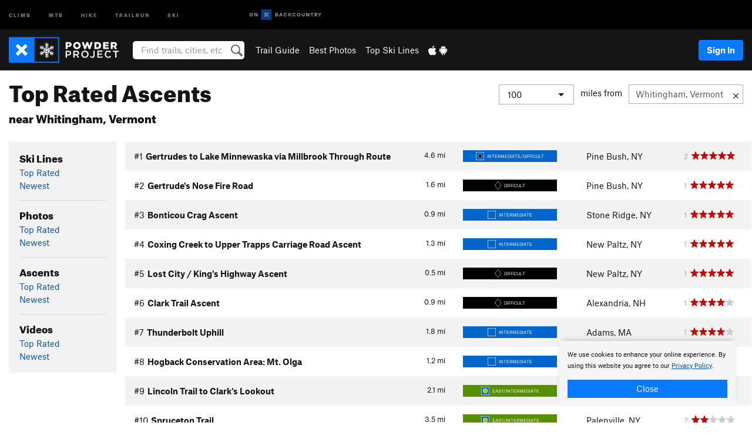

--- FILE ---
content_type: text/html; charset=utf-8
request_url: https://www.google.com/recaptcha/enterprise/anchor?ar=1&k=6LdFNV0jAAAAAJb9kqjVRGnzoAzDwSuJU1LLcyLn&co=aHR0cHM6Ly93d3cucG93ZGVycHJvamVjdC5jb206NDQz&hl=en&v=7gg7H51Q-naNfhmCP3_R47ho&size=invisible&anchor-ms=20000&execute-ms=30000&cb=jtofvna3dk26
body_size: 48327
content:
<!DOCTYPE HTML><html dir="ltr" lang="en"><head><meta http-equiv="Content-Type" content="text/html; charset=UTF-8">
<meta http-equiv="X-UA-Compatible" content="IE=edge">
<title>reCAPTCHA</title>
<style type="text/css">
/* cyrillic-ext */
@font-face {
  font-family: 'Roboto';
  font-style: normal;
  font-weight: 400;
  font-stretch: 100%;
  src: url(//fonts.gstatic.com/s/roboto/v48/KFO7CnqEu92Fr1ME7kSn66aGLdTylUAMa3GUBHMdazTgWw.woff2) format('woff2');
  unicode-range: U+0460-052F, U+1C80-1C8A, U+20B4, U+2DE0-2DFF, U+A640-A69F, U+FE2E-FE2F;
}
/* cyrillic */
@font-face {
  font-family: 'Roboto';
  font-style: normal;
  font-weight: 400;
  font-stretch: 100%;
  src: url(//fonts.gstatic.com/s/roboto/v48/KFO7CnqEu92Fr1ME7kSn66aGLdTylUAMa3iUBHMdazTgWw.woff2) format('woff2');
  unicode-range: U+0301, U+0400-045F, U+0490-0491, U+04B0-04B1, U+2116;
}
/* greek-ext */
@font-face {
  font-family: 'Roboto';
  font-style: normal;
  font-weight: 400;
  font-stretch: 100%;
  src: url(//fonts.gstatic.com/s/roboto/v48/KFO7CnqEu92Fr1ME7kSn66aGLdTylUAMa3CUBHMdazTgWw.woff2) format('woff2');
  unicode-range: U+1F00-1FFF;
}
/* greek */
@font-face {
  font-family: 'Roboto';
  font-style: normal;
  font-weight: 400;
  font-stretch: 100%;
  src: url(//fonts.gstatic.com/s/roboto/v48/KFO7CnqEu92Fr1ME7kSn66aGLdTylUAMa3-UBHMdazTgWw.woff2) format('woff2');
  unicode-range: U+0370-0377, U+037A-037F, U+0384-038A, U+038C, U+038E-03A1, U+03A3-03FF;
}
/* math */
@font-face {
  font-family: 'Roboto';
  font-style: normal;
  font-weight: 400;
  font-stretch: 100%;
  src: url(//fonts.gstatic.com/s/roboto/v48/KFO7CnqEu92Fr1ME7kSn66aGLdTylUAMawCUBHMdazTgWw.woff2) format('woff2');
  unicode-range: U+0302-0303, U+0305, U+0307-0308, U+0310, U+0312, U+0315, U+031A, U+0326-0327, U+032C, U+032F-0330, U+0332-0333, U+0338, U+033A, U+0346, U+034D, U+0391-03A1, U+03A3-03A9, U+03B1-03C9, U+03D1, U+03D5-03D6, U+03F0-03F1, U+03F4-03F5, U+2016-2017, U+2034-2038, U+203C, U+2040, U+2043, U+2047, U+2050, U+2057, U+205F, U+2070-2071, U+2074-208E, U+2090-209C, U+20D0-20DC, U+20E1, U+20E5-20EF, U+2100-2112, U+2114-2115, U+2117-2121, U+2123-214F, U+2190, U+2192, U+2194-21AE, U+21B0-21E5, U+21F1-21F2, U+21F4-2211, U+2213-2214, U+2216-22FF, U+2308-230B, U+2310, U+2319, U+231C-2321, U+2336-237A, U+237C, U+2395, U+239B-23B7, U+23D0, U+23DC-23E1, U+2474-2475, U+25AF, U+25B3, U+25B7, U+25BD, U+25C1, U+25CA, U+25CC, U+25FB, U+266D-266F, U+27C0-27FF, U+2900-2AFF, U+2B0E-2B11, U+2B30-2B4C, U+2BFE, U+3030, U+FF5B, U+FF5D, U+1D400-1D7FF, U+1EE00-1EEFF;
}
/* symbols */
@font-face {
  font-family: 'Roboto';
  font-style: normal;
  font-weight: 400;
  font-stretch: 100%;
  src: url(//fonts.gstatic.com/s/roboto/v48/KFO7CnqEu92Fr1ME7kSn66aGLdTylUAMaxKUBHMdazTgWw.woff2) format('woff2');
  unicode-range: U+0001-000C, U+000E-001F, U+007F-009F, U+20DD-20E0, U+20E2-20E4, U+2150-218F, U+2190, U+2192, U+2194-2199, U+21AF, U+21E6-21F0, U+21F3, U+2218-2219, U+2299, U+22C4-22C6, U+2300-243F, U+2440-244A, U+2460-24FF, U+25A0-27BF, U+2800-28FF, U+2921-2922, U+2981, U+29BF, U+29EB, U+2B00-2BFF, U+4DC0-4DFF, U+FFF9-FFFB, U+10140-1018E, U+10190-1019C, U+101A0, U+101D0-101FD, U+102E0-102FB, U+10E60-10E7E, U+1D2C0-1D2D3, U+1D2E0-1D37F, U+1F000-1F0FF, U+1F100-1F1AD, U+1F1E6-1F1FF, U+1F30D-1F30F, U+1F315, U+1F31C, U+1F31E, U+1F320-1F32C, U+1F336, U+1F378, U+1F37D, U+1F382, U+1F393-1F39F, U+1F3A7-1F3A8, U+1F3AC-1F3AF, U+1F3C2, U+1F3C4-1F3C6, U+1F3CA-1F3CE, U+1F3D4-1F3E0, U+1F3ED, U+1F3F1-1F3F3, U+1F3F5-1F3F7, U+1F408, U+1F415, U+1F41F, U+1F426, U+1F43F, U+1F441-1F442, U+1F444, U+1F446-1F449, U+1F44C-1F44E, U+1F453, U+1F46A, U+1F47D, U+1F4A3, U+1F4B0, U+1F4B3, U+1F4B9, U+1F4BB, U+1F4BF, U+1F4C8-1F4CB, U+1F4D6, U+1F4DA, U+1F4DF, U+1F4E3-1F4E6, U+1F4EA-1F4ED, U+1F4F7, U+1F4F9-1F4FB, U+1F4FD-1F4FE, U+1F503, U+1F507-1F50B, U+1F50D, U+1F512-1F513, U+1F53E-1F54A, U+1F54F-1F5FA, U+1F610, U+1F650-1F67F, U+1F687, U+1F68D, U+1F691, U+1F694, U+1F698, U+1F6AD, U+1F6B2, U+1F6B9-1F6BA, U+1F6BC, U+1F6C6-1F6CF, U+1F6D3-1F6D7, U+1F6E0-1F6EA, U+1F6F0-1F6F3, U+1F6F7-1F6FC, U+1F700-1F7FF, U+1F800-1F80B, U+1F810-1F847, U+1F850-1F859, U+1F860-1F887, U+1F890-1F8AD, U+1F8B0-1F8BB, U+1F8C0-1F8C1, U+1F900-1F90B, U+1F93B, U+1F946, U+1F984, U+1F996, U+1F9E9, U+1FA00-1FA6F, U+1FA70-1FA7C, U+1FA80-1FA89, U+1FA8F-1FAC6, U+1FACE-1FADC, U+1FADF-1FAE9, U+1FAF0-1FAF8, U+1FB00-1FBFF;
}
/* vietnamese */
@font-face {
  font-family: 'Roboto';
  font-style: normal;
  font-weight: 400;
  font-stretch: 100%;
  src: url(//fonts.gstatic.com/s/roboto/v48/KFO7CnqEu92Fr1ME7kSn66aGLdTylUAMa3OUBHMdazTgWw.woff2) format('woff2');
  unicode-range: U+0102-0103, U+0110-0111, U+0128-0129, U+0168-0169, U+01A0-01A1, U+01AF-01B0, U+0300-0301, U+0303-0304, U+0308-0309, U+0323, U+0329, U+1EA0-1EF9, U+20AB;
}
/* latin-ext */
@font-face {
  font-family: 'Roboto';
  font-style: normal;
  font-weight: 400;
  font-stretch: 100%;
  src: url(//fonts.gstatic.com/s/roboto/v48/KFO7CnqEu92Fr1ME7kSn66aGLdTylUAMa3KUBHMdazTgWw.woff2) format('woff2');
  unicode-range: U+0100-02BA, U+02BD-02C5, U+02C7-02CC, U+02CE-02D7, U+02DD-02FF, U+0304, U+0308, U+0329, U+1D00-1DBF, U+1E00-1E9F, U+1EF2-1EFF, U+2020, U+20A0-20AB, U+20AD-20C0, U+2113, U+2C60-2C7F, U+A720-A7FF;
}
/* latin */
@font-face {
  font-family: 'Roboto';
  font-style: normal;
  font-weight: 400;
  font-stretch: 100%;
  src: url(//fonts.gstatic.com/s/roboto/v48/KFO7CnqEu92Fr1ME7kSn66aGLdTylUAMa3yUBHMdazQ.woff2) format('woff2');
  unicode-range: U+0000-00FF, U+0131, U+0152-0153, U+02BB-02BC, U+02C6, U+02DA, U+02DC, U+0304, U+0308, U+0329, U+2000-206F, U+20AC, U+2122, U+2191, U+2193, U+2212, U+2215, U+FEFF, U+FFFD;
}
/* cyrillic-ext */
@font-face {
  font-family: 'Roboto';
  font-style: normal;
  font-weight: 500;
  font-stretch: 100%;
  src: url(//fonts.gstatic.com/s/roboto/v48/KFO7CnqEu92Fr1ME7kSn66aGLdTylUAMa3GUBHMdazTgWw.woff2) format('woff2');
  unicode-range: U+0460-052F, U+1C80-1C8A, U+20B4, U+2DE0-2DFF, U+A640-A69F, U+FE2E-FE2F;
}
/* cyrillic */
@font-face {
  font-family: 'Roboto';
  font-style: normal;
  font-weight: 500;
  font-stretch: 100%;
  src: url(//fonts.gstatic.com/s/roboto/v48/KFO7CnqEu92Fr1ME7kSn66aGLdTylUAMa3iUBHMdazTgWw.woff2) format('woff2');
  unicode-range: U+0301, U+0400-045F, U+0490-0491, U+04B0-04B1, U+2116;
}
/* greek-ext */
@font-face {
  font-family: 'Roboto';
  font-style: normal;
  font-weight: 500;
  font-stretch: 100%;
  src: url(//fonts.gstatic.com/s/roboto/v48/KFO7CnqEu92Fr1ME7kSn66aGLdTylUAMa3CUBHMdazTgWw.woff2) format('woff2');
  unicode-range: U+1F00-1FFF;
}
/* greek */
@font-face {
  font-family: 'Roboto';
  font-style: normal;
  font-weight: 500;
  font-stretch: 100%;
  src: url(//fonts.gstatic.com/s/roboto/v48/KFO7CnqEu92Fr1ME7kSn66aGLdTylUAMa3-UBHMdazTgWw.woff2) format('woff2');
  unicode-range: U+0370-0377, U+037A-037F, U+0384-038A, U+038C, U+038E-03A1, U+03A3-03FF;
}
/* math */
@font-face {
  font-family: 'Roboto';
  font-style: normal;
  font-weight: 500;
  font-stretch: 100%;
  src: url(//fonts.gstatic.com/s/roboto/v48/KFO7CnqEu92Fr1ME7kSn66aGLdTylUAMawCUBHMdazTgWw.woff2) format('woff2');
  unicode-range: U+0302-0303, U+0305, U+0307-0308, U+0310, U+0312, U+0315, U+031A, U+0326-0327, U+032C, U+032F-0330, U+0332-0333, U+0338, U+033A, U+0346, U+034D, U+0391-03A1, U+03A3-03A9, U+03B1-03C9, U+03D1, U+03D5-03D6, U+03F0-03F1, U+03F4-03F5, U+2016-2017, U+2034-2038, U+203C, U+2040, U+2043, U+2047, U+2050, U+2057, U+205F, U+2070-2071, U+2074-208E, U+2090-209C, U+20D0-20DC, U+20E1, U+20E5-20EF, U+2100-2112, U+2114-2115, U+2117-2121, U+2123-214F, U+2190, U+2192, U+2194-21AE, U+21B0-21E5, U+21F1-21F2, U+21F4-2211, U+2213-2214, U+2216-22FF, U+2308-230B, U+2310, U+2319, U+231C-2321, U+2336-237A, U+237C, U+2395, U+239B-23B7, U+23D0, U+23DC-23E1, U+2474-2475, U+25AF, U+25B3, U+25B7, U+25BD, U+25C1, U+25CA, U+25CC, U+25FB, U+266D-266F, U+27C0-27FF, U+2900-2AFF, U+2B0E-2B11, U+2B30-2B4C, U+2BFE, U+3030, U+FF5B, U+FF5D, U+1D400-1D7FF, U+1EE00-1EEFF;
}
/* symbols */
@font-face {
  font-family: 'Roboto';
  font-style: normal;
  font-weight: 500;
  font-stretch: 100%;
  src: url(//fonts.gstatic.com/s/roboto/v48/KFO7CnqEu92Fr1ME7kSn66aGLdTylUAMaxKUBHMdazTgWw.woff2) format('woff2');
  unicode-range: U+0001-000C, U+000E-001F, U+007F-009F, U+20DD-20E0, U+20E2-20E4, U+2150-218F, U+2190, U+2192, U+2194-2199, U+21AF, U+21E6-21F0, U+21F3, U+2218-2219, U+2299, U+22C4-22C6, U+2300-243F, U+2440-244A, U+2460-24FF, U+25A0-27BF, U+2800-28FF, U+2921-2922, U+2981, U+29BF, U+29EB, U+2B00-2BFF, U+4DC0-4DFF, U+FFF9-FFFB, U+10140-1018E, U+10190-1019C, U+101A0, U+101D0-101FD, U+102E0-102FB, U+10E60-10E7E, U+1D2C0-1D2D3, U+1D2E0-1D37F, U+1F000-1F0FF, U+1F100-1F1AD, U+1F1E6-1F1FF, U+1F30D-1F30F, U+1F315, U+1F31C, U+1F31E, U+1F320-1F32C, U+1F336, U+1F378, U+1F37D, U+1F382, U+1F393-1F39F, U+1F3A7-1F3A8, U+1F3AC-1F3AF, U+1F3C2, U+1F3C4-1F3C6, U+1F3CA-1F3CE, U+1F3D4-1F3E0, U+1F3ED, U+1F3F1-1F3F3, U+1F3F5-1F3F7, U+1F408, U+1F415, U+1F41F, U+1F426, U+1F43F, U+1F441-1F442, U+1F444, U+1F446-1F449, U+1F44C-1F44E, U+1F453, U+1F46A, U+1F47D, U+1F4A3, U+1F4B0, U+1F4B3, U+1F4B9, U+1F4BB, U+1F4BF, U+1F4C8-1F4CB, U+1F4D6, U+1F4DA, U+1F4DF, U+1F4E3-1F4E6, U+1F4EA-1F4ED, U+1F4F7, U+1F4F9-1F4FB, U+1F4FD-1F4FE, U+1F503, U+1F507-1F50B, U+1F50D, U+1F512-1F513, U+1F53E-1F54A, U+1F54F-1F5FA, U+1F610, U+1F650-1F67F, U+1F687, U+1F68D, U+1F691, U+1F694, U+1F698, U+1F6AD, U+1F6B2, U+1F6B9-1F6BA, U+1F6BC, U+1F6C6-1F6CF, U+1F6D3-1F6D7, U+1F6E0-1F6EA, U+1F6F0-1F6F3, U+1F6F7-1F6FC, U+1F700-1F7FF, U+1F800-1F80B, U+1F810-1F847, U+1F850-1F859, U+1F860-1F887, U+1F890-1F8AD, U+1F8B0-1F8BB, U+1F8C0-1F8C1, U+1F900-1F90B, U+1F93B, U+1F946, U+1F984, U+1F996, U+1F9E9, U+1FA00-1FA6F, U+1FA70-1FA7C, U+1FA80-1FA89, U+1FA8F-1FAC6, U+1FACE-1FADC, U+1FADF-1FAE9, U+1FAF0-1FAF8, U+1FB00-1FBFF;
}
/* vietnamese */
@font-face {
  font-family: 'Roboto';
  font-style: normal;
  font-weight: 500;
  font-stretch: 100%;
  src: url(//fonts.gstatic.com/s/roboto/v48/KFO7CnqEu92Fr1ME7kSn66aGLdTylUAMa3OUBHMdazTgWw.woff2) format('woff2');
  unicode-range: U+0102-0103, U+0110-0111, U+0128-0129, U+0168-0169, U+01A0-01A1, U+01AF-01B0, U+0300-0301, U+0303-0304, U+0308-0309, U+0323, U+0329, U+1EA0-1EF9, U+20AB;
}
/* latin-ext */
@font-face {
  font-family: 'Roboto';
  font-style: normal;
  font-weight: 500;
  font-stretch: 100%;
  src: url(//fonts.gstatic.com/s/roboto/v48/KFO7CnqEu92Fr1ME7kSn66aGLdTylUAMa3KUBHMdazTgWw.woff2) format('woff2');
  unicode-range: U+0100-02BA, U+02BD-02C5, U+02C7-02CC, U+02CE-02D7, U+02DD-02FF, U+0304, U+0308, U+0329, U+1D00-1DBF, U+1E00-1E9F, U+1EF2-1EFF, U+2020, U+20A0-20AB, U+20AD-20C0, U+2113, U+2C60-2C7F, U+A720-A7FF;
}
/* latin */
@font-face {
  font-family: 'Roboto';
  font-style: normal;
  font-weight: 500;
  font-stretch: 100%;
  src: url(//fonts.gstatic.com/s/roboto/v48/KFO7CnqEu92Fr1ME7kSn66aGLdTylUAMa3yUBHMdazQ.woff2) format('woff2');
  unicode-range: U+0000-00FF, U+0131, U+0152-0153, U+02BB-02BC, U+02C6, U+02DA, U+02DC, U+0304, U+0308, U+0329, U+2000-206F, U+20AC, U+2122, U+2191, U+2193, U+2212, U+2215, U+FEFF, U+FFFD;
}
/* cyrillic-ext */
@font-face {
  font-family: 'Roboto';
  font-style: normal;
  font-weight: 900;
  font-stretch: 100%;
  src: url(//fonts.gstatic.com/s/roboto/v48/KFO7CnqEu92Fr1ME7kSn66aGLdTylUAMa3GUBHMdazTgWw.woff2) format('woff2');
  unicode-range: U+0460-052F, U+1C80-1C8A, U+20B4, U+2DE0-2DFF, U+A640-A69F, U+FE2E-FE2F;
}
/* cyrillic */
@font-face {
  font-family: 'Roboto';
  font-style: normal;
  font-weight: 900;
  font-stretch: 100%;
  src: url(//fonts.gstatic.com/s/roboto/v48/KFO7CnqEu92Fr1ME7kSn66aGLdTylUAMa3iUBHMdazTgWw.woff2) format('woff2');
  unicode-range: U+0301, U+0400-045F, U+0490-0491, U+04B0-04B1, U+2116;
}
/* greek-ext */
@font-face {
  font-family: 'Roboto';
  font-style: normal;
  font-weight: 900;
  font-stretch: 100%;
  src: url(//fonts.gstatic.com/s/roboto/v48/KFO7CnqEu92Fr1ME7kSn66aGLdTylUAMa3CUBHMdazTgWw.woff2) format('woff2');
  unicode-range: U+1F00-1FFF;
}
/* greek */
@font-face {
  font-family: 'Roboto';
  font-style: normal;
  font-weight: 900;
  font-stretch: 100%;
  src: url(//fonts.gstatic.com/s/roboto/v48/KFO7CnqEu92Fr1ME7kSn66aGLdTylUAMa3-UBHMdazTgWw.woff2) format('woff2');
  unicode-range: U+0370-0377, U+037A-037F, U+0384-038A, U+038C, U+038E-03A1, U+03A3-03FF;
}
/* math */
@font-face {
  font-family: 'Roboto';
  font-style: normal;
  font-weight: 900;
  font-stretch: 100%;
  src: url(//fonts.gstatic.com/s/roboto/v48/KFO7CnqEu92Fr1ME7kSn66aGLdTylUAMawCUBHMdazTgWw.woff2) format('woff2');
  unicode-range: U+0302-0303, U+0305, U+0307-0308, U+0310, U+0312, U+0315, U+031A, U+0326-0327, U+032C, U+032F-0330, U+0332-0333, U+0338, U+033A, U+0346, U+034D, U+0391-03A1, U+03A3-03A9, U+03B1-03C9, U+03D1, U+03D5-03D6, U+03F0-03F1, U+03F4-03F5, U+2016-2017, U+2034-2038, U+203C, U+2040, U+2043, U+2047, U+2050, U+2057, U+205F, U+2070-2071, U+2074-208E, U+2090-209C, U+20D0-20DC, U+20E1, U+20E5-20EF, U+2100-2112, U+2114-2115, U+2117-2121, U+2123-214F, U+2190, U+2192, U+2194-21AE, U+21B0-21E5, U+21F1-21F2, U+21F4-2211, U+2213-2214, U+2216-22FF, U+2308-230B, U+2310, U+2319, U+231C-2321, U+2336-237A, U+237C, U+2395, U+239B-23B7, U+23D0, U+23DC-23E1, U+2474-2475, U+25AF, U+25B3, U+25B7, U+25BD, U+25C1, U+25CA, U+25CC, U+25FB, U+266D-266F, U+27C0-27FF, U+2900-2AFF, U+2B0E-2B11, U+2B30-2B4C, U+2BFE, U+3030, U+FF5B, U+FF5D, U+1D400-1D7FF, U+1EE00-1EEFF;
}
/* symbols */
@font-face {
  font-family: 'Roboto';
  font-style: normal;
  font-weight: 900;
  font-stretch: 100%;
  src: url(//fonts.gstatic.com/s/roboto/v48/KFO7CnqEu92Fr1ME7kSn66aGLdTylUAMaxKUBHMdazTgWw.woff2) format('woff2');
  unicode-range: U+0001-000C, U+000E-001F, U+007F-009F, U+20DD-20E0, U+20E2-20E4, U+2150-218F, U+2190, U+2192, U+2194-2199, U+21AF, U+21E6-21F0, U+21F3, U+2218-2219, U+2299, U+22C4-22C6, U+2300-243F, U+2440-244A, U+2460-24FF, U+25A0-27BF, U+2800-28FF, U+2921-2922, U+2981, U+29BF, U+29EB, U+2B00-2BFF, U+4DC0-4DFF, U+FFF9-FFFB, U+10140-1018E, U+10190-1019C, U+101A0, U+101D0-101FD, U+102E0-102FB, U+10E60-10E7E, U+1D2C0-1D2D3, U+1D2E0-1D37F, U+1F000-1F0FF, U+1F100-1F1AD, U+1F1E6-1F1FF, U+1F30D-1F30F, U+1F315, U+1F31C, U+1F31E, U+1F320-1F32C, U+1F336, U+1F378, U+1F37D, U+1F382, U+1F393-1F39F, U+1F3A7-1F3A8, U+1F3AC-1F3AF, U+1F3C2, U+1F3C4-1F3C6, U+1F3CA-1F3CE, U+1F3D4-1F3E0, U+1F3ED, U+1F3F1-1F3F3, U+1F3F5-1F3F7, U+1F408, U+1F415, U+1F41F, U+1F426, U+1F43F, U+1F441-1F442, U+1F444, U+1F446-1F449, U+1F44C-1F44E, U+1F453, U+1F46A, U+1F47D, U+1F4A3, U+1F4B0, U+1F4B3, U+1F4B9, U+1F4BB, U+1F4BF, U+1F4C8-1F4CB, U+1F4D6, U+1F4DA, U+1F4DF, U+1F4E3-1F4E6, U+1F4EA-1F4ED, U+1F4F7, U+1F4F9-1F4FB, U+1F4FD-1F4FE, U+1F503, U+1F507-1F50B, U+1F50D, U+1F512-1F513, U+1F53E-1F54A, U+1F54F-1F5FA, U+1F610, U+1F650-1F67F, U+1F687, U+1F68D, U+1F691, U+1F694, U+1F698, U+1F6AD, U+1F6B2, U+1F6B9-1F6BA, U+1F6BC, U+1F6C6-1F6CF, U+1F6D3-1F6D7, U+1F6E0-1F6EA, U+1F6F0-1F6F3, U+1F6F7-1F6FC, U+1F700-1F7FF, U+1F800-1F80B, U+1F810-1F847, U+1F850-1F859, U+1F860-1F887, U+1F890-1F8AD, U+1F8B0-1F8BB, U+1F8C0-1F8C1, U+1F900-1F90B, U+1F93B, U+1F946, U+1F984, U+1F996, U+1F9E9, U+1FA00-1FA6F, U+1FA70-1FA7C, U+1FA80-1FA89, U+1FA8F-1FAC6, U+1FACE-1FADC, U+1FADF-1FAE9, U+1FAF0-1FAF8, U+1FB00-1FBFF;
}
/* vietnamese */
@font-face {
  font-family: 'Roboto';
  font-style: normal;
  font-weight: 900;
  font-stretch: 100%;
  src: url(//fonts.gstatic.com/s/roboto/v48/KFO7CnqEu92Fr1ME7kSn66aGLdTylUAMa3OUBHMdazTgWw.woff2) format('woff2');
  unicode-range: U+0102-0103, U+0110-0111, U+0128-0129, U+0168-0169, U+01A0-01A1, U+01AF-01B0, U+0300-0301, U+0303-0304, U+0308-0309, U+0323, U+0329, U+1EA0-1EF9, U+20AB;
}
/* latin-ext */
@font-face {
  font-family: 'Roboto';
  font-style: normal;
  font-weight: 900;
  font-stretch: 100%;
  src: url(//fonts.gstatic.com/s/roboto/v48/KFO7CnqEu92Fr1ME7kSn66aGLdTylUAMa3KUBHMdazTgWw.woff2) format('woff2');
  unicode-range: U+0100-02BA, U+02BD-02C5, U+02C7-02CC, U+02CE-02D7, U+02DD-02FF, U+0304, U+0308, U+0329, U+1D00-1DBF, U+1E00-1E9F, U+1EF2-1EFF, U+2020, U+20A0-20AB, U+20AD-20C0, U+2113, U+2C60-2C7F, U+A720-A7FF;
}
/* latin */
@font-face {
  font-family: 'Roboto';
  font-style: normal;
  font-weight: 900;
  font-stretch: 100%;
  src: url(//fonts.gstatic.com/s/roboto/v48/KFO7CnqEu92Fr1ME7kSn66aGLdTylUAMa3yUBHMdazQ.woff2) format('woff2');
  unicode-range: U+0000-00FF, U+0131, U+0152-0153, U+02BB-02BC, U+02C6, U+02DA, U+02DC, U+0304, U+0308, U+0329, U+2000-206F, U+20AC, U+2122, U+2191, U+2193, U+2212, U+2215, U+FEFF, U+FFFD;
}

</style>
<link rel="stylesheet" type="text/css" href="https://www.gstatic.com/recaptcha/releases/7gg7H51Q-naNfhmCP3_R47ho/styles__ltr.css">
<script nonce="V4Xgxonxm_vZiEUU0IEIdg" type="text/javascript">window['__recaptcha_api'] = 'https://www.google.com/recaptcha/enterprise/';</script>
<script type="text/javascript" src="https://www.gstatic.com/recaptcha/releases/7gg7H51Q-naNfhmCP3_R47ho/recaptcha__en.js" nonce="V4Xgxonxm_vZiEUU0IEIdg">
      
    </script></head>
<body><div id="rc-anchor-alert" class="rc-anchor-alert"></div>
<input type="hidden" id="recaptcha-token" value="[base64]">
<script type="text/javascript" nonce="V4Xgxonxm_vZiEUU0IEIdg">
      recaptcha.anchor.Main.init("[\x22ainput\x22,[\x22bgdata\x22,\x22\x22,\[base64]/[base64]/[base64]/[base64]/cjw8ejpyPj4+eil9Y2F0Y2gobCl7dGhyb3cgbDt9fSxIPWZ1bmN0aW9uKHcsdCx6KXtpZih3PT0xOTR8fHc9PTIwOCl0LnZbd10/dC52W3ddLmNvbmNhdCh6KTp0LnZbd109b2Yoeix0KTtlbHNle2lmKHQuYkImJnchPTMxNylyZXR1cm47dz09NjZ8fHc9PTEyMnx8dz09NDcwfHx3PT00NHx8dz09NDE2fHx3PT0zOTd8fHc9PTQyMXx8dz09Njh8fHc9PTcwfHx3PT0xODQ/[base64]/[base64]/[base64]/bmV3IGRbVl0oSlswXSk6cD09Mj9uZXcgZFtWXShKWzBdLEpbMV0pOnA9PTM/bmV3IGRbVl0oSlswXSxKWzFdLEpbMl0pOnA9PTQ/[base64]/[base64]/[base64]/[base64]\x22,\[base64]\x22,\x22woHChVjDt8Kqf0/CusOjVR/DhsOCYgs4wr9VwrsuwqfCqEvDucOCw7ssdsO6LcONPsKcQsOtTMOidsKlB8K5wpEAwoIAwpoAwo5XYsKLcWXCoMKCZAsCXRETAsOTbcKlNcKxwp9xQHLCtFXCtEPDl8Otw7FkTy/DmMK7wrbCjMOawovCvcOsw7lhUMK7FQ4GwqrChcOySQDCmkFlUMKSOWXDh8KrwpZrL8KPwr1pw5TDisOpGSUzw5jCscKfKlo5w67DmhrDhH3DhcODBMOSLTcdw7/[base64]/DiVzCksKowrPDqAVULHXDvMOoe3MdCsKiXxoewo3DjyHCn8KIFGvCr8OpO8OJw5zCq8Oxw5fDncKPwp/ClERiwrU/L8Kgw5wFwrlfwqjCognDq8O0bi7Cp8OPa37DsMOabXJaDsOIR8KPwo/CvMOlw5fDoV4cD3rDscKswrB0wovDlnrCk8Kuw6PDicOJwrM4w4fDmsKKSRLDvRhQNT/DuiJow75BNlnDvSvCrcKWXyHDtMK9wrAHIQBjG8OYFsKHw43DmcK0wofCpkU9clLCgMOzD8KfwoZ8ZWLCjcKnwo/DoxENWgjDrMO4SMKdwp7CqAVewrthwrrCoMOhV8OYw5/CiVbClyEPw4jDvAxDwpvDocKvwrXCtcKkWsOVwpDCvlTCo3nCq3F0w47DgGrCvcKnDGYMZsO+w4DDli1ZJRHDlsOKDMKUwpjDozTDsMOYNcOED0VhVcOXb8OEfCcMUMOMIsK3wqXCmMKMwrDDsxRIw6hZw7/DgsOtHMKPW8K9A8OeF8OEQ8Krw73DnmPCkmPDl3B+KcKyw4LCg8O2wqnDn8KgcsOkwp3Dp0McAirClgHDrwNHD8Kcw4bDuSLDk2Y8M8ORwrtvwrFCQinCnlUpQ8KvwrnCm8Ouw75ua8KRJMKcw6x0wqIbwrHDgsK5wpMdTGzClcK4wpswwp0CO8ORasKhw5/DmQ87Y8OxB8Kyw7zDjMOfVC9Tw53DnQzDnhHCjQNcIFMsMxjDn8O6ERoTwoXCjHnCm2jCh8K4wprDmcKNYy/[base64]/woVVYivCkcOsVlrCkMONw5XDkMKUw70+fsKQMMKyAMOUVGYRw7UOIAfCgsKcw7o9w5lKQVBiwq3DlT/DrMOgwppVwoB5aMOyTcKfwqgcw544wrfDpD3DhcKSFg5nw4nDlhfCjF3DjGnDqmTDgifCo8OPwoBxTcOnTVVaI8Khf8K5WCVEJyTCpgXDk8O/w5nCnwdSwpwYbH0+w5gPwrJ/wojCvE7CrwZZw5cIaX7CmMK6wpnChMO/[base64]/KQXChn3CtWXDlsKFw7nDgcObEsKJwpU6G8OMGcO1wp3CoGbCoS9tF8KuwoA3XFBeRE0sMMOpUULDkcOjw6Emw4RdwrJpNg/DrgHCt8OLw7nCm2FBw6HCulJfw4PDuSfDpSUIChPDu8Klw4fCtcK3woB/[base64]/CmMOFw6DCg8O1SDwqw6JLCsObwo/DoA/DucKnw689woZhBMOcEsKrNG3DvMKQwrjDv0gGaCokwp9recKfw4fCjMOEUEJ/w7NuLMOqcljDqsKrwpR1Q8OAfkDDhMKVC8KCCFQgTcOXQgYxOicPwqfDgMOYbcO1wpNrSwPCgknCvcK7Gjonw54aBsOycR3DiMK+SjhOw4jDnMOCFk1xPsKIwp1Pa1d8AcK2b17CvQjDtzVlfl3DoD0Sw69ywqIJDx0Na3DDgsO6w7Z0a8Omex9sMcK/[base64]/[base64]/Ct8KnE8K5w6s3wokDw7cGwpbDkMKJwpzDkGAIEV/DrsO1w7LDi8KLwqLCrgBqwpBww7nCoCXDnsO9Y8OiwobDjcKPdsOWf0E1B8OPwprDsSfDqMOLG8KXwohgw5QOwpLCosKyw6XDmj/DgcKZJMOtw6jCo8KCP8OCw4R3w4wIw7dRFcKqw51xwrwhMHLChmjDgMO0UcO4w7PDqE/CnAlpcnbDqcOSw43DocO2w5nCjMOWw4HDgmvCn1cVwo1Pw63DncK2wr/[base64]/Cl8OWDSDDqsO7wr/DiD9Iw6kbw4x/w4RBMyt6w53Cn8OSCDo4wpxTZRIDP8KFXsKowpkwLTDCvsO+WCfCpD08cMOYLlDDisOBGMK+Cxs/HxXCrMKqQHtYw6/CtwvDkMOFOAPDhcKnDGlmw6NrwpAFw5IKw5otbsODNAXDtcKYIcOkCUVAwp3DtwLCicO/w79Uw5dBVsO2w6gqw5wOwqfDncOKw7c0EVhzw7TCk8K6fsKSTwfCnT95woHCg8Kow6gbJyhMw7HDu8ObWBR7wo/[base64]/[base64]/DvSVCw7TCj0lfwqbCgBRqWBYcLVkoQAkVw6QvcsOsccKBN03DqVfCnMKiw4k6dAnDm0JZwpHCpcKowpvDt8Ksw4TDucOVw5Vaw7LCvAbCq8KpUcOmwqBsw498w7ZQAcOfc2TDkylZw6XCgsONTX7ChRZPwodSHsODw7LCnVTCjcK8RjzDiMKCYH/DhsOXHAXDmTzDu2gHbcKXw5EWw4nDiDLCg8K9wr/CvsKkbMOfwo1EwqrDgsOuw4V0w5bCtMK3QsOmw5QecsK/TQhCwqDCq8KnwrFwGnPDmB3CjHceJ3xKw47DhsOqwqPCnsOvd8Klw4HCiX0wN8O/[base64]/DscOTFS7CkwHDk8O9HcOuZMOnwonDg8KnOMO2woPChcK3w5/CokHDtMONDVAMVAzChxVgwrhZw6Qpwo3ChiZLDcKVIMOFBcO+w5YhGsOkw6fCoMK1HkXDkMK5w7lFGMKwSxVbwoZCW8O/eRcACV4rw7sEZDlKeMOOSsOrFMOCwozDpMKpw6dmw5wVVMOuwqlvU1YdwrnDnXkeE8OBe0ZQwp3DssKIw4RHw5jCgsKwXsKmw6jCojDCr8O/JsOvw5DDiWTCly3CnsOJwp0Xwo/DlFHCgsO+d8OePEjDhMOHA8KQJcOCw7gUw5JCw4sZbEbCsUvCigTCv8OeKEtLJibCvGsFwrsCewrCvcKReBsAHcKow7Rxw5vCuUXDqsKhw4V2w4HDpMOFwpd+LcOGwpNIw4bDksOcXUrCm2TDqMOCwrM3WijCi8O+GS/Dm8OfVcKEYykVacKhwoLDg8KMN1LDtsOLwpk1Yk7DrcOlHxLCs8KkCAXDscKGwqtGwpzDiErCiSlFwqgDGcOtw7wbw7J8N8O4fkgsUXY0S8KGSGdCV8Ouw4cVaxzDnGfClz0AXRwGw7LCksKITcKaw7NOEsK8wqQCbQ/CiWrCjmRMwpx0w6XCqzHCncKvw7nDnB/[base64]/[base64]/[base64]/Cm8O6w5YGw5UFZRHDp8OVOBdxLB/Dli/[base64]/w5Z1HW4twp7CjsOCwp/CtD4PcUUWK0/CjcKzwonCgMOcwoRIw5Yyw4rChsOlw59VdGfCsTjDo0xTDE3Do8KKIsOCME1xw5/DsXAgTgzDqMOjwq9cRcKqTg5hYHURw6k/woXCpcOLw4HDkjIxw4DCkcOKwp7ClDEYSjN0wrrDiG4Hwqc4F8O9f8OXRVNdwqLDmMOcegBsIyjCiMOGSyTDrcOKaxFCfA8Cw4tAJnXDlcKwbcKqwoNkwrrDt8OFZkDCiGd+awNDP8Kpw4zDukfCrMOlw58hSWlfwp13LMK6QsOIwolNblMYbcKmwrc1Gi4jFg/DoTjDgMOXPcKRw64Iw6NEEcOxw4AGIsOIwogkKz3DisKcV8OPw4DDhcKcwq3CghfDu8OJw4smAsOeScOWbQDCjwfCv8KfLkXCk8KKJcKnHHjDicKSCCc0w5/DvsK3OMO6Hm/CoxnDusKfwrjDuUEbU1gBwolfwqESw4rCgAjDp8OJw6zDrBoNEkI8wpAYVQY4cBLCkcOUMcKEMmduABTDp8KtAQjDkcK/clrDpMOgK8OZw5Q+wqIuUBvChMKqwofCusOCw4XCs8OhwqjCtMOZwoHDnsOqScOVKSDDtG7CiMOsasO5wq4pRjMLOQ3DvykSaGTCqx0Mw68kRXNVMMKhw4LDusKuw7TCvTXDsXzCqCZcSsOzJcK7wp9/YVLCnHRPw593woLCsxk0wqXCjh3DnkcDAxDCtjzDtWdrwoUcTcKsbsK/eEjCv8Orw4DCgsOfwqHDj8KNWsK9dMOVw55owrHCmsKwwrQxwobDosKvJHPChhcRwqvCjCzDtW3Dl8Kiw7kQw7fDoTXCiFh2EcO/w5/CoMO8JA7CnsO1wrMzw7zCqD3DmsKHNsKpw7fDhMK6wrdyOcKVBMOHw4nCvjrCqMOZwrjCmRPDh2kqIsO/T8KWAMOiw6cHwrPCuAcsFsOOw6XCiE88O8KewpfDu8OyD8Kxw6PDqMOpw7N2NXV3wpgjH8K3w5jDngcxwpPDshbCqVjDksKsw583R8OywoVACghaw4/DhC57dU0wQMKUccOhKRLClG/[base64]/ClXdZUgXCujzDsRRjPiQXF8OvFG8ow5hIYVcgSA/DunUdwrvDuMKbw7gGESTDuWkKw74pw57CsH5wX8OFQw9Two1+PcOJw5o0w43Crl01wojDkMO4MhPCrlXCoXsowqVgCMKMw6ZEwqvCu8OqwpPCvRRpPMK8bcOTaHbDhzLCpsKuwqVlRcOmw4wySsO8w5ZiwrwdDcONASHDt2vCtcKKEgU7w7U2MgDClV5qwq/[base64]/[base64]/CiMO8w7oASD1ABWLDoV/Di8OZVW4Uw4xVfRnDv8KBwpVFw7dnIsKDw6sBw4/[base64]/wozDtg3DjsOCwq88w6PDhMKKN8K7IcO7CxTCoihmw4vCtMO9wpPDr8KsGMORBBEZwrR1K2zDscOBwol4w7rDun/[base64]/Cs8K1w6pXRHF0IMOzw7vCgC0aIxBDIsKRw5zCg8OwwpTDm8KsLcKmw47DnsOLRVLCm8O5w4bCo8KvwpJ+QsObwrzCrmnDuAXCtsOxw5fDunfDhlwzI0Y4w6MwKMOrYMKow7JKw7oXwp/DlcKKw6YAwrLDoh1YwqkTRsKPCQ3DoBxFw54FwqJUYznDrlcLwoArM8OWw5QIScOZwp8cwqJMKMKpBy0nKcKCOMKpX1lqw4wnfHbCgsOVUMKow5XChSrDh0nCucOsw6/DgHtOZsO5w4PCscOuasOEwrQhwrfDuMOMZ8KkfMONw4TDucOYFGg3woUIJMKpG8Ofw7vDuMOiE2ksWcOTMcOhw5wMwrjDgMOMIMKuWsKzBy/DvsKVwqkQTsKWJRJPOMOqw4NywoAmdsObP8O4wppzwpcFw4bDuMOjXGzDqsOGwrQNDwDDmsOwJsOgck3ChxDCt8ORQ1sRJsKkHcKyDG0qVsKRKcOoVcOyB8O5Fi8/VxgcG8KMKT49XCjDo2Rjw7xadCscW8ORUz7CthFewqcrw6lecXJEw4HCncKoPm90wqRRw5V3w5XDrADDuxHDmMKhYxjCt2PClMOwC8Kiw4IuUMKVBDvDvMK9w53DgGvDrWPDpUoKwqXCiWvCucOMfcO7XSAlMXTCqcOdwrhow6dpw6hGw4/DmsKmc8K1acKbwql9RRVfVsOjQVkewpYoOGY8woErwoxrbjcDFyp9wr/DpAjDpXTDgcO9wpRmw6LDgx7Dh8K+fXrDuUZLwpfCiABIWBnDvgpQw4bDuFI9wpDCnsOqw4XDoiTCsjPCgGNMZgEvw6HCqzgWw57CnMOhwqbDqV4/[base64]/[base64]/Du8OZwqfCvCjChF5IwodFfMKEwozCuS/CisKdMMKiVWPDnMOHIkV+wqXDscKvXEvCoB8hwqXDnlY9NlR4G2M4wrt+IBBtw5/CpSdRXVjDh2/[base64]/w5JAPMO5wrXDmHx5IVtuwrXCshTDjcONw7vCuT3Dm8OpLzDDjFAww618w5DDhFfDkMOxwqnCqsKrcmUJDMOOUF4sw6bDrsO/[base64]/DkBlKwpNOfsOVw4jDhEw9w4EhwojCgGzDlg4yw7bChlXDlyEmMMKmZwrCq3gkHsKpMyghCsKkS8K8alfDkg3DmcKDGklAw5QHwpodKMOhw7HCiMKNECLCiMO+w4I5w5xvwq1DXSzCi8O3w74YwqbDmX/CqSHCpsOdB8K3VzxpWRR9wq7DvAwdw6jDnsKzw5XDghRLAUnCnMOlJ8KowrsEdV8cCcKUMMOQRAVpTVDDk8OacERiwq4bwroaGcOUw4nDt8OvC8Ovw6UCV8OfwrnCmn3DvjxKF2sHBsOcw7c5w5xOI30Ow7/Dg2fCu8O9CsOrVyXDlMKWwogfw5U7J8OJMmrDmAHCgsOCwqoPd8KZeyQ5w4fCqsKpw5NTw6/CtMKWecORTyZzwqQwA1l6w41WwpjCl1jDlynChsOBwr/DnsKUKznDjsKcfm1kw5bCojQvwrs/XANjw5PDgsOrw4fDiMKBUMK1wpzCp8OBfMOLXcK3H8O7w7AAb8OhPsKzAMO+EE/CkyvCh1LCosO+BTXCnsK+dWHDvcOUFMKtdcOHEcKhwpjCnz3DtsOWw5MMGcKgcMKBAkQQJcO1w5/CtMKbw48YwpnDkmjCs8OvBQPDscKQeFtuwqjDhsKVwqUGwrrClzPCjMOIw65Gwp/Cg8KpMMKaw5pjRx0TT23CncO3OcK/[base64]/BULDkcOKDADCtipuwoPDgcKmwqrDjcKqYDJ2OwNaFVQLTAfCvcO+OA5ew5TDuyDDnMOfPU96w5URwo51wovCjcKIw7EdT2dPQ8O3dC1yw70UecKbDgLCssKtw7lywr/DocOJRMKiw7PCh2HCsWxlwqzCp8OLw6PDtg/[base64]/cMKYw4NXw7pzwoM6wqJxwoEDw5LCqygTIsKVacOyJBXCnnfCoh8/chhLwpgjw6UXw49qw4BUw43CpcK9aMKlwqzCkR9Xw7oawonCmmcIw41Yw6rCkcOYGVLCsU9LJcO/woh6w4s8w6vCsx3DmcKOw741R1MkwpNyw58lwoYwHScAwqXDt8OcIcOww7PDqFg3wp9mRzRiwpXCicKUw4URwqDDsQNSwpLDoQNjVMOAQsONwqPCpGxDwqrDqjUJX0DCqiAow5UYw6jDmTBHwrE/GgDCkcK/wqTCo3LDkMOvwooBa8KTVMK2dT0rwpfDgQPCiMK1AjZTOSkLOjLChRkmRUoMw788XBMTYsKvwrQuwpXClsOdw5LDk8OgBCItwpPCh8OeCF0iw5XDnQMce8KLVkB+W2vDvMOYw6jCq8OQQMOvDXUEwoIafDfCmMOLfELCqsOmNMO/cSrCvsKkMg8rZ8OgRkrDp8OOQsK/wqbCgmZ+wrzCjlgPJsOmGsONWEALwpzCjihBw51XCwoYKH9IPMKcYgAUw5APw5HCiTA1dSDDoyXDiMKZakIuw6xawq1gE8KpMlJew4fDicKWw4IPw4/DiFXDuMO3Pzo8UHAxwok9QMKbwrrDlyMXw5nCqy4kWj/DuMOVw6nCvcK1wqg6wrXDjAd+woHCuMOOOMO4w54AwpDDmHDDuMOJPAZTM8KjwqA8e0Yew4gzG00vEcOhJ8K1w5/Dm8OzJxM/Oyg2JcKWw4hAwqA4PzXCnz1ww4bDqDM6w48xw5XCskgweH3Co8O+w4xDCcOqwpXDrUfCl8OcwqXCucOtX8OUw4TChHkYwrZsXcK1w5jDpcOMOXQFwo3DuEDChcO/PSrDiMOpwoPDmsObwqPDvT/CmMKCw5jCpzdfMWEkcBRiIMKsImc+aTl+MhbCuQ7DgUhaw4HDmikQesO6w5I9wrXCp1/DoT/[base64]/w7fDnsO6PsKYwo7DjHhGKsOowpBCwpsDwr5DC1o0BFQiFsKgwrnDgcK5DcOMwoPDqG9/w43CqUIJwpN0w4Z0w5MxUcOvGsOhwrMIQ8OAwqkCagNPwr4OLlhtw5g4I8KkwpXDrRPDj8Kqw6TCvhTCnAnCisOMV8OmSsKKwooUwoILOcKIwrMVa8KbwrFsw6XDiDrDm0ZWb1/DjjM8GsKvwq/DksKnd0nCqERGw44nw7YVwqDCiwkmV33DocOjwo4YwrDDk8KEw7VDS3pPwo/[base64]/AnUbwp9qAREUZWpawrxMeMKwEcKNB1oHfMKBaxbClFjCjmnDusKywqXCo8KDwp57woYec8O0d8OYGzIBwrxrwr91AzvDgMOAFHpTwpHDlWfClA7CrUHCqRrDl8ODw4Vywo1yw70rQjPCpHzDjyzCp8OQThVEV8OkUDo6SGbDrmwvHTLCg1NBGMODwoQjGSY5QC/DmsK5FFdawo7DhgrDhsKUwrYSFEfClcOQNV3DlzwCRMKrEWQ4w5DDvlHDiMKKw5FKw6YbDsOnU1rDqsKpwqNUAm3Ch8KyNQ/[base64]/Cj3sww6UiXcOzw4oybVzCiVjDq8OlS8KOU24IKcKHwqZ0wqXClR5ICX8fGD9vwrPDl1I5w58owohFPBjDs8O/wpjCjxo7OcKSVcKMw7YUESQdwrsxGMOcc8KVPWVUGxzDmMKSworCu8K2fMO8w5vCrCkowr/DvsK2QcKXwohlwp/[base64]/[base64]/DvE7DqnrDugXCo8KyXMOGwqXDkcOawprDg8Ofwp7DsFLCo8OGAcOsdRTCvcOVKMKkw6IEHQVyLcOwe8KKTAshWRzDgsKUwqPChcOsw4MAw44CJgTCiGTDgmLDn8OfwqLDh3k5w7xvVRRxw5PDtjbDrA86HVDDkypRw5nDsCHCv8KewoLDrjDCm8Okw4k5w5cOwrAYwr/[base64]/CsxXCnh9+w6nCig7Culw4JcK9wqfDlmXDkGERw5vDnMOBICnCkcOiW8OiOEl+RzLDuEpsw7kBwp/DuSLDojAMwr7DscK3YMKBKMKKwqnDgcK5w7x/I8OOfMKlMWHCph3DhUERNyXCqsOWwownbW17w6fDtWoHfD/CkkYfKMOqV1RawoLChi/CpGgGw6N3wqh9Ny7DsMKzMFYXK2ZGwq3DhUQswojDksKWAj7Cm8K1wqzDlWfDgjvCmcK7wrTCg8KYw4wWasOjwrnCiEXDoVbCqH/CqQNPwo53w47DrxXCizZiG8K4TcKZwo1vw55HPwjDqxZNwqd8CcKmditmw6IBwoFRwoltw5jDvMO6w5vDhcKlwogFw7dRw6TDjcKJWhzCkMO/C8Oqw7FjdMKESC8mw6VWw6DCscK8NyJMwrQnw7nCklBsw5B5GTF/P8KVICfCk8O4w7HDlHnDmQYiC0k+E8KgFsOQw6bDrQtISnrDq8OHMcOeBB50AR1Vw5PCi0srM2sZw6jDhcOpw7VywpbDlVQeYQcvw7/DlQkewqPDnMKSw4ghw7Mhc3XDt8OZKMO4w606e8Knw5duMh/DoMOvIsOoW8O9IDLDhmrDnR/CtF7CtsK4JsKDN8OBInTDlxnDrCTDocOBwovCrsKzw6I8VsOtw7xlPh7DiH3DhXzCgHTCsRZwXVrDi8Kdw7XCv8OOwr3Cv04pQ0jClAAgc8K5w5DCl8KBwrrDuT/DsR4iRmoNdEA6bGrCkBXCmMOawqzCrsKkVcONwrbDicKGSF3CiX3DqnvDncOKBsOSwqDDuMKww4DDr8K+HxVcwqdawrnDu1RlwpfCmcOQw4ESw69EwpPCiMKoVQDDt3jDkcOXwpsow4UaRcKmw4bCnW3DhcODwrrDvcOeYATDn8O/w5LDqzPCgsK2UmjCjktFw6/Ct8ORwocXAMO/[base64]/Cp8KGTzJKLV/Cl8Kcw7TCp3nDh8OfZcKyDsOPfx3CqcK2Y8O6N8KFRQ/[base64]/CosKXG8KwAkBQWmxpQQvClWlzw5HCl0zDj2/CtcOuD8OYUUszJ3nCjsK9w5QkHDXChMO8wp7Ds8Kkw4EEH8K1wp4WSsKuLsO8S8O3w6PDvcKcBlzCixBLOFcAw4cBbMOKWzpUV8OBwpzCqMO9wrx+I8Ojw5fDlTAgwpjDusOiw53Dp8Kow6p7w7zCll/DkBLCtcOJwrfCvcOkwo7CqsOXworCjsKuRmAsIcKPw5F1wqYBVjjDk2/[base64]/w75BR8O6wonDi11bQ8KRwojClsO5X8OwbMO6aQ/DtsKiwrIkw6FYwqFnXMOqw5Brw7HCiMK0L8KKKW/CvcK2wpbDpcKbUMOHBcOQw7sbwoY7X0c5wrPDqsOfwp/CkzjDhcOhw59Fw4fDsnfCiRhsA8OMwqvDlWBSI3DDgHk3HMK+K8KqHcK6BFfDuDENwoTCi8OHOVPCimsxJMOPJ8KowqEGR3bDvg9owpLCgixCwoTDjxcSbsK8S8OHKH3CucOtwrnDqSHChEUqBMKsw5bDpsOuSRTCgsKPB8O9w609ZX7Ch3Jow6DDt24Ww65Owqscwo/DpsKhwoHCkVEwwoLDmw4MPcK7PhIkWcOUK217wqsww6JhLx/CknfCjsOgw5V7w7LCj8OLwpFXwrJ6w7JbwpPCj8O6VsK8MDNMMhjCtcKKw6wYwofDscKUwpkdXgV4TkUgw51KVsOcw7Y5YMKHYTZawojClcOhw5rDo39awqgQwr/CuhPDsxhiKcKlw7PDtcKBwrxBFCjDnBPDs8KLwrdtwqIkw4tvw58RwpYhWjfCoxR1dmQtOMKpH33DjsK3elPCqTNIZWx0wp0Ow47CnHIMwoxRQg7DsQgyw7LDqXA1w7DDsUnCnDEaD8Kywr/DkXs2wonDv3FNw7dPEMK1cMKJNMKyBcKZN8KxIX5zw71Tw7nDjB0hSDAEworCrcKOMjl3w6rDvC4twqcyw73CviDCuGfChALDmsKtYMKhw716wq4qw6sVLcOnw7bCvF8SMcOtKyDCkGjDosKnLATDsB0cQ1gzHsKCahYVwr50wr/Dq1d8w6XDu8KGw7/[base64]/[base64]/CjVLDozhAwqp/[base64]/DicKwZMOVQcOjOmHDuEXDkWfCtW0iwovDh8Omw44dwrDCvsKFK8OXwrtzw4bDjsKDw7LDhcKnw4TDqkzCsinDn3dnHMKdDcODLgVKwpBBwod+woLDisOUGEDDu1dnSsOVGwDDkD4lLMO9wq3CvMOMwo/ClMO4LU3DoMK+w442w5HDn0fDrCo2wr/DniARwoHCucONasK7woXDl8KiLzUDwpDCnkY4NcOew44XQsOdw4soW2suJ8OLSMKSc2rDph4pwo1Vw5/DlcK8woAjY8OXw6nCjMOqwrzDtDTDlUpswonCtsKfwpjCgsO2ZsK/wqULRm9DXcO2w7nChA4sFjTCh8ODa3Z7wq7DjVRuw7tHRcKddcKLe8OmZEsBOMOpwrXDoxcCwqEwMMKnw6E2KA/DjcOjwqzCvsKfeMOjbg/DsQZJw6Ahw5RnZBjCp8O3K8O+w7cQZMO2Z0XCgMOGwoDCo1U8w65kcMKvwph/d8KIY2J5w6AGwpPDkcO8wr9gw507w6krJ2/DuMKqw4nChsKzwot8BMOGw5TCjy8FwpLCpcObwo7DvgtJT8KEw4kuUREKEMOUw53CiMK7wrhrYBdcw48zw5rChVzCqyVcJ8OFw6HCmRnCisKzQcOaesOpwoMSw6lBID4CwoLCn3rCtsKBFMKEwrZmw41eSsO/wr59w6fDjABebT0mSDUaw6d5IcOtw6NPwqrDgsKrwrJKw4PDsDnCmcKLw53Dij/DpTg+w7Z0DXjDrh5Bw6rDqhHDmBHCtMKcw5zCncKQKMKwwqNJwpQcL3xoRm4ZwpJXw43CiV/[base64]/TcKaUWTDky95woodw7bClExqZhlhw53Cv3oCwrBIE8OaesOdMSYTG2Jhw77CjW5iwrnCu1PDqDbDkcK2DlXChEBIFsOEw690w4sRAcOmT1gGTMOufsKIw6QPw4wxNjlnXsOTw57Cp8OpCcKIPjLChMK9AMKSwozDi8OIw5gOw5rDu8ONwrsIIho4wr/DvsOjTTbDm8ONQ8KpwpkKW8OPbWsKaQjDrsOvXcK/wrjCn8O3e3/CiXnDk1zCgQdYWMOkGMOHwpXDocO1wp5Owr5KQ2ZhacObwpIYEcOMVQ/CjsKXcUrCiDgYWX1dFlPCs8KKwqp8EDrCs8ORe37DtFzClcKew6UmDsONwrzDgMK9dsOsM2PDpcKqwoUUwonCn8KYw67Ds0fDgXUTw4BWwqUDw4PDmMOCwpfDicKaUMO6FsKvw7NkwpDCrcO0wqN+wr/[base64]/[base64]/DnkLCv8OOO8KNWyZVTQl0aMK/wpbDs0NFHT7CrcKNwoDDtMO8OMOaw5Z6MAzDrcO0PDQ4wr/DrsKmw5lywqU3w7nCiMKkV3UGKsOQMsKpwo7Ci8KIc8OPwpIsFMOPwqXDtg8Ef8KfQcK0BcOiA8O8JHXDq8KOOUdpZBBywr4VRz1ee8KIwrZrJSpiw6lLw6PCpTvCtURowp05d2/CmcOuwrQfSMKowpwrwrzCtkjCsjJ6KErChsKsDsKiGmvDrkbDpiINw7rCmFE2d8KfwoBAczHDmMOtwrTDk8ONwrPCnMO0U8OFEcKwSMK7bcOEwrFWRMKqdBUswpLCg3/CqcKTGMONw6oSJcO9Z8Ohwq9Swrdqw57Dn8KSWyLDgGLCsAMEwoTCtVPCvMOVeMOIwrk/XcKqICx6wo0UQMObVyVHeRpgwpHCnMO9wrrDs35xBMK2wrYQHUbDlUMVWsOiLcKTwqtIwpN6w4N6wqbDqcKfAsOXe8KfwoLCuEzDsHlnwrbCrsKrXMKfUMKhCMOHC8Ond8KtfsO0fidMY8K6LhldSUYTwqI5LMODwobDpMK/wpTCuGLDoh7DiMOwZ8KiayRkwqU4SyxVAsKIw6Y6HcOhw7fDrcOhMgQ+WsKRwpXCrkxtwqDCpwfCviodw6xzD3sxw4TDhWB4em7CnThtw4vCiQzClF0vw5R1GMO1wpbDolvDo8OKw5VMwpzClE9vwqxvQ8OfVMKJWsOBekXDlUFyVUwkMcOoBCQSw4zCmlzDuMO/woHCrMK3YEY0woprwrx7ZHBWw6bDohDDscKwEGbDrSrCkWnDhcKbIxN6MC0awpzCmcO6NcK/wqzCqcKCLMKYfsOKWUPCkMODJkDDo8O1PiFJw5wDQggawqwfwqwkPsOtwrlKw47CiMO6wpA5HGPCslYpNU7Dvx/DhsK2w5bDgcOmMcO7wqjDhV1Kw5BjZMKFw69SdmTCnsK/S8Knw7MDwohfQSkAZMOIwpjCncKEYMKXG8KKwp/[base64]/w7rChRrDhn0nwpkkw4dMwqlEw7jDk8O3w4/Dv8KgJjfChzo0c0RXAz5ew41Kw5gOw4pAw7NOWQvCpD/DgsKIwo0cwr5Zw6PCuWwmw6TCkz/DvcKww4zCn27DhxjDtcOhJQEaHcOzw4Ukwq7CmcOww4wrwoYmwpY2VsOLw6jDvsKKTifCiMKywoNow4/DmzBbw6/DkcKpCmIRZwzChmxFQcObdWjCocKXw73CsnLCtcKJwpPDj8KTw4YTacOUVMKZB8OewrvDkEYswrx8wqXDrUkDFcKiT8KrfHLCkGcENsK3wo/DqsOQDgAoIx7CqmDChlbDlmE2G8OyRMOne2jCt3fDvyvCkHTDrMKuKMOUwobCh8KgwrNuYmHDtMKYKcKow5LCucKpZcO8WyQKbWDDlsKuGsK1Bw4JwqhBw7/DpxZvw5DDlcKowo0Ww7wCbGE5JApnwr5PwrLDsnM5ZsOuw7zDpwwYBz3DgDQOFMKlRcOsXBfDo8OJwpgjC8KKES9Bw6Rjw6rDk8OOFyXCnE/Dn8KpQn8zw77CjMKyw5bCkcOnwojCunEnwpLDlDDCg8OyN1lxUiEzwqzCmcKww6/ChcKQw6EffxxTR0YUwr/[base64]/DpsKJwrgIwpjDkUI9w7rDlcKhw7NOFcOnX8KRdkvDkcO/LMKmwr0qBF47Y8KWw5tgwp5iH8KADMKfw7PCkSHDuMK0A8OUQ1/DiMOQXsKQN8OCw41/w5XCqMOmXRoEMMOKdTkrw4gkw6RSQA4hUcO5VwVfBcKWfSfCp2vCp8K5w5xRw5/[base64]/wqjCr2IneMKkRi4iwpprwoQVw7jCp1MZNsKzwr99wrfDhcKkw4LCtXR4BEvDr8OJwod5w5/DkxxoW8O+GcKyw5hTwq4nYgTDl8OhwoPDiQVow5TCt1Mxw5jDrUwpwp3Dg0t9wp9rEhzCi1vDicK1wpXCm8KWwpZYw4bCi8KtXEHDncKnJcK7wrJRwrMqw53CvTAkwpldwq/DnS9Kw67DkMORwoJuXzzDnC4WwpnDl1TCjnHCnMO2Q8KUfMKnw4zCpMKUwrXCh8KneMK7wpPDu8Kfw7Rvw7R1Qy4DFUgaXMOmWhbCocKLfsKhw5VYHAkywqdSFsK/[base64]/Do8KEwpdow5E8w75Hw6jCqcK1dwMFw4wuwqvClXfCmcOFEsOnJMOCwozDvcOeY0QzwqARZFR+X8Kvw5/DpBDDucKQw7B9ccKvVBsHwo/DkGbDiAnDsnrDnMO3wrd/dcObwrXCv8KJTcKWw7hEw5DCrnLDksK3aMKqwrclwphZEV9Nw4HCq8OEE1VdwpxNw7PCi0Iaw4x1HhMaw5AGwobDvMO+Fh8WXTXCrMOkwphvQ8OxwrPDvcO1P8KVUcOnMcKbPhnClsKzwpXDucOsHzkQYGvCuSt/wqPCuFHCkcKmH8KTBsOJZhpNNMOpw7LCl8OnwrcJHsOeYMOEY8OZH8OOwrQfwoxXwq7CjBIjwrrDokYvwovDuTlHw6nDrFYif3NqOcKuwqAcQcKSP8K2NcOQR8OfdysHw5pnBD/DqMOLwojDhUHCmUkWw5d/KMOzC8OJw7fDqlJWf8OJw4DCtzRJw5HCk8Ogwp1uw4XCuMK+CS3CpMKRRHx8w7/CmcKBwohhwps3w4jDuQ5hwrPDhV1gwrzCmMOKJ8KEwr0qWsK4wppfw6MTw4rDkcO4w5BVI8O/[base64]/CjgDCscOmw4XChcKgFVBvd8KfwovDiw7DlSAFK8OwMcOuw4soQsO+w53Cu8K5wqLDvMOBMhFCSyvDl0TCvsOQwrPDlCoXw5jChcOTAGjDnMKGa8OuN8Oxw7/DkgnCmHdnZlTCi288wr/CmSslXcKJCMO2amHCklrClU1JQsKiQsK/wqPCjlAFw6LCncKCwrh/dwvDq1pOJGHDtEsVw5HCo1LCsTnClyFQw5sxwq7CgDwNFFciT8KABDEzc8O+wrINwpkHwpIqw4IFcjbDpxxuesKcccKMwr/Cq8OIw4DClEIfSMO+w5IDesO3FmsVXWY4wrg4wrpIwqvDssKBJ8Oaw4PDp8OQHS0LGAnDv8O9wo11w7F6wpLDhCLCsMKPwoljwqTCvz/[base64]/wqIrZy7CjcOmESPDnMONwqlKDMO2wonDkQcoR8O2AX/[base64]/PFDDhsOEdloAw7fDmU7DnRpdw5h+IUxrckvDoDLCrcOzDiXDusK3wqFTUsKdwo7Di8Kgw6rCgMKjwqzCvWLChADDgMOodHzCsMOEVS3Dt8OWwqHCrGjDusKQNg/Cn8K5WMK6wq/CoAvDggZ6w7khMHnCgMOnSMK7acOTYMOlTMKLwr8gHXbCpQrDpcKpLcKVw6rDsyTCly8Cw77CiMKWwrbCp8KgMAjCqcOyw780LwTCn8KSC1dvdlrDsMKqYQY4ecKRGMK8bMK+w6LCsMOuTMOvZ8OJw4QqSA3DocOBwo3CrcOywpUQwpPCiRBJY8O/Ey3CmMODegJswqlowpVLWsKUw587w7t9w5DComjDr8OibMOzwqUKwpxjw6TDvz9qw6HCs0XCiMOiwploMj4swrjDi1oDwpAtUsK6w7vCrkM6wofDlMKCB8KwHDLCoXfCjHh0wo5EwoEnLcO5RmNTw73CiMKMw4LDqcOmw5nChMOBCsK/[base64]/CocOWB8OMC8OAw4pMw7rCtRfDvsOBwpnDmcOHQmZvw7URwqLDrcO8w5UkHk4JasKWbCDDgsO4e3DDmsK/DsKQaFfDgR8yX8KJw5bCrCDCucOAZnxYwqcZwo8Cwp5fB0c3wpZtw5jDrE5FGsOheMKQwplrdF4fJ2jCmVkBwr/DuCfDosKnbhfDvMOIcMOkwpbDssK8G8OKP8KQH1nCh8KwECRFwokQXMKCYcO6wqbDnGYlag/CljQPw6piwooEZBMGNMKtf8KYwqInw6Nqw7VGdMOYwpBnw4MzS8KVCcKVwrEqw5zCn8ODOAlrKjHCg8OJwqPDicOxw7jChsKTwqd9CyXDpsOCXMKRw6nCkgFUfMKFw6diOXnClMOcwr/DigbDrsKqPwnDuAjCj0xLQMOGJC3DqMKew5MawrzDqGA3CHIWB8OzwoE+bMKuw608DVPDvsKLXkvDh8Omw69Tw7LDscKUwq1JPSk0wrTCszVFw41FWToxwpjDuMKJw6HDqMKjwr8QwpPCmzIEwpnCkMKaNMOww7lhYcOzAQDChXnCvcKowr/[base64]/ChHfCmFA8w5FHw7bCg8Olw6tpwp3Dq3k2LAEjwrfCncO2wqjCiGzDj2XDuMO2wq4Bw4bCtR9twoDCiRrDrsKKw6/Cjmcawr52w6Rhw4jCgXrDrFPCjF3DkMKRdjDDrcK/w57DqlMWw49zG8Kkw49aG8KmAMOLw6jCn8OpLRnDh8Kcw4diw45uwp7CrhdDYVvCq8OFw6nCuhFub8OuwpPCjMKGWD3Co8Ohw4NwD8Opw7sFacKEw49uY8OvUBzCocOtGcOHclDDhGVjwoAwQmHCq8KPwo/Dj8Kow4rDq8OoQBIMwpnClcKRwrA1bFTCgsOubWvClsKFaULDv8KBw6lRZ8KedsKowot8QTXDtsOuw6bDmj3DisKawo/ClC3DkcKIwrxyYF1SX0kgwpzCqMOaaSLCpyozVMO/w5Fvw7MWwqRiBm/[base64]\\u003d\\u003d\x22],null,[\x22conf\x22,null,\x226LdFNV0jAAAAAJb9kqjVRGnzoAzDwSuJU1LLcyLn\x22,0,null,null,null,1,[21,125,63,73,95,87,41,43,42,83,102,105,109,121],[-1442069,771],0,null,null,null,null,0,null,0,null,700,1,null,0,\[base64]/tzcYADoGZWF6dTZkEg4Iiv2INxgAOgVNZklJNBoZCAMSFR0U8JfjNw7/vqUGGcSdCRmc4owCGQ\\u003d\\u003d\x22,0,0,null,null,1,null,0,0],\x22https://www.powderproject.com:443\x22,null,[3,1,1],null,null,null,1,3600,[\x22https://www.google.com/intl/en/policies/privacy/\x22,\x22https://www.google.com/intl/en/policies/terms/\x22],\x226Ckffmrvy9stw9sLu5WgnvCOT7fgVPIQuSm4IMog614\\u003d\x22,1,0,null,1,1765931637864,0,0,[246,88,210,214],null,[80,140,195],\x22RC-nMIWe-Np-Ju_sQ\x22,null,null,null,null,null,\x220dAFcWeA4eiEeD9_uTygPgbGrROCZKoPjFTS-y2Su-hRZBzKNwcG1a5D1FUW--gIMZ0YVQXbsmPdJonlAJkpmwpxLiFuZ3fOpZhg\x22,1766014437769]");
    </script></body></html>

--- FILE ---
content_type: text/html; charset=utf-8
request_url: https://www.google.com/recaptcha/api2/aframe
body_size: -247
content:
<!DOCTYPE HTML><html><head><meta http-equiv="content-type" content="text/html; charset=UTF-8"></head><body><script nonce="nTV3N5MeXK9Vm-VVFKfOqg">/** Anti-fraud and anti-abuse applications only. See google.com/recaptcha */ try{var clients={'sodar':'https://pagead2.googlesyndication.com/pagead/sodar?'};window.addEventListener("message",function(a){try{if(a.source===window.parent){var b=JSON.parse(a.data);var c=clients[b['id']];if(c){var d=document.createElement('img');d.src=c+b['params']+'&rc='+(localStorage.getItem("rc::a")?sessionStorage.getItem("rc::b"):"");window.document.body.appendChild(d);sessionStorage.setItem("rc::e",parseInt(sessionStorage.getItem("rc::e")||0)+1);localStorage.setItem("rc::h",'1765928039160');}}}catch(b){}});window.parent.postMessage("_grecaptcha_ready", "*");}catch(b){}</script></body></html>

--- FILE ---
content_type: text/javascript; charset=utf-8
request_url: https://app.link/_r?sdk=web2.86.5&branch_key=key_live_pjQ0EKK0ulHZ2Vn7cvVJNidguqosf7sF&callback=branch_callback__0
body_size: 70
content:
/**/ typeof branch_callback__0 === 'function' && branch_callback__0("1529619921265184342");

--- FILE ---
content_type: image/svg+xml
request_url: https://www.powderproject.com/img/icons/accordionExpand.svg
body_size: -327
content:
<svg height="19" viewBox="0 0 19 19" width="19" xmlns="http://www.w3.org/2000/svg"><path d="m297.188 453.1881h7.188c.552 0 1-.448 1-1s-.448-1-1-1h-7.188v-7.188c0-.552-.448-1-1-1s-1 .448-1 1v7.188h-7.188c-.552 0-1 .448-1 1s.448 1 1 1h7.188v7.188c0 .552.448 1 1 1s1-.448 1-1z" fill="#222" fill-rule="evenodd" transform="translate(-287 -443)"/></svg>